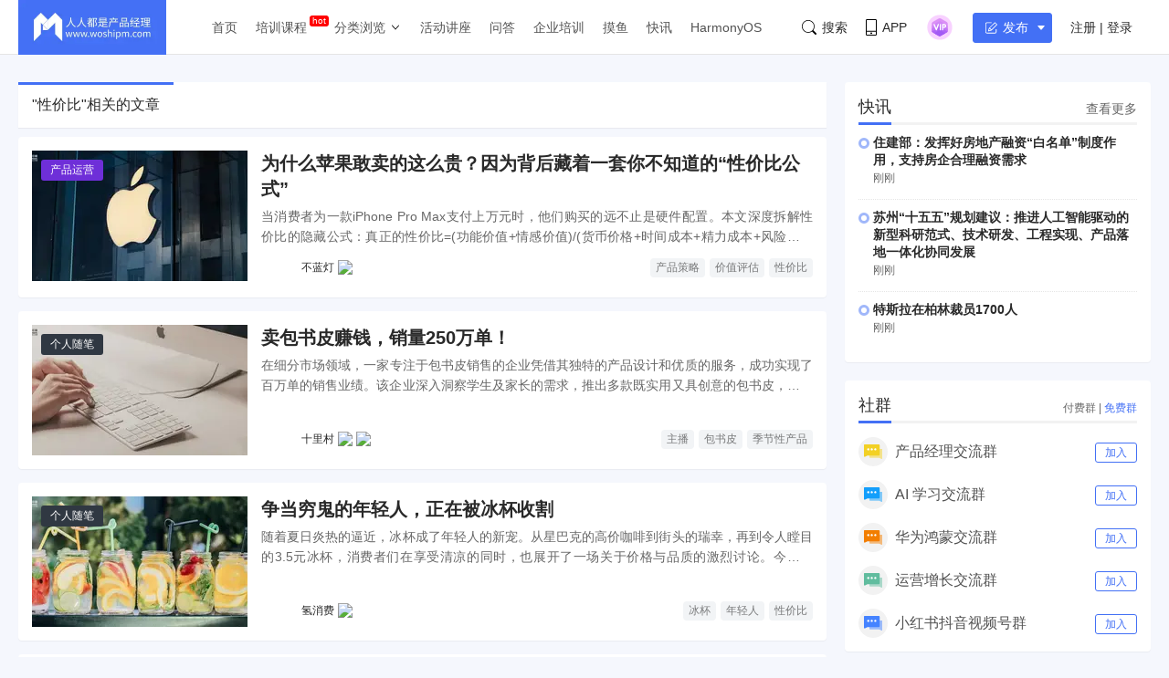

--- FILE ---
content_type: text/html; charset=UTF-8
request_url: https://www.woshipm.com/tag/%E6%80%A7%E4%BB%B7%E6%AF%94
body_size: 19989
content:
<!DOCTYPE html>
<html lang="zh-Hans">

<head>
    <meta charset="UTF-8">
    <meta name="viewport" content="initial-scale=1.0,user-scalable=no,minimal-ui">
    <title>性价比 | 人人都是产品经理</title>
    <meta name="baidu-site-verification" content="codeva-oZwKtV7LDl" />
    <meta name="keywords" content=""><meta name="description" content="性价比 - "><link type="image/vnd.microsoft.icon" href="//image.woshipm.com/favicon.ico" rel="shortcut icon"><meta name='robots' content='max-image-preview:large' />
	<style>img:is([sizes="auto" i], [sizes^="auto," i]) { contain-intrinsic-size: 3000px 1500px }</style>
	<link rel='dns-prefetch' href='//image.woshipm.com' />
<script type="text/javascript">
/* <![CDATA[ */
window._wpemojiSettings = {"baseUrl":"https:\/\/s.w.org\/images\/core\/emoji\/16.0.1\/72x72\/","ext":".png","svgUrl":"https:\/\/s.w.org\/images\/core\/emoji\/16.0.1\/svg\/","svgExt":".svg","source":{"concatemoji":"https:\/\/www.woshipm.com\/wp-includes\/js\/wp-emoji-release.min.js?ver=6.8.3"}};
/*! This file is auto-generated */
!function(s,n){var o,i,e;function c(e){try{var t={supportTests:e,timestamp:(new Date).valueOf()};sessionStorage.setItem(o,JSON.stringify(t))}catch(e){}}function p(e,t,n){e.clearRect(0,0,e.canvas.width,e.canvas.height),e.fillText(t,0,0);var t=new Uint32Array(e.getImageData(0,0,e.canvas.width,e.canvas.height).data),a=(e.clearRect(0,0,e.canvas.width,e.canvas.height),e.fillText(n,0,0),new Uint32Array(e.getImageData(0,0,e.canvas.width,e.canvas.height).data));return t.every(function(e,t){return e===a[t]})}function u(e,t){e.clearRect(0,0,e.canvas.width,e.canvas.height),e.fillText(t,0,0);for(var n=e.getImageData(16,16,1,1),a=0;a<n.data.length;a++)if(0!==n.data[a])return!1;return!0}function f(e,t,n,a){switch(t){case"flag":return n(e,"\ud83c\udff3\ufe0f\u200d\u26a7\ufe0f","\ud83c\udff3\ufe0f\u200b\u26a7\ufe0f")?!1:!n(e,"\ud83c\udde8\ud83c\uddf6","\ud83c\udde8\u200b\ud83c\uddf6")&&!n(e,"\ud83c\udff4\udb40\udc67\udb40\udc62\udb40\udc65\udb40\udc6e\udb40\udc67\udb40\udc7f","\ud83c\udff4\u200b\udb40\udc67\u200b\udb40\udc62\u200b\udb40\udc65\u200b\udb40\udc6e\u200b\udb40\udc67\u200b\udb40\udc7f");case"emoji":return!a(e,"\ud83e\udedf")}return!1}function g(e,t,n,a){var r="undefined"!=typeof WorkerGlobalScope&&self instanceof WorkerGlobalScope?new OffscreenCanvas(300,150):s.createElement("canvas"),o=r.getContext("2d",{willReadFrequently:!0}),i=(o.textBaseline="top",o.font="600 32px Arial",{});return e.forEach(function(e){i[e]=t(o,e,n,a)}),i}function t(e){var t=s.createElement("script");t.src=e,t.defer=!0,s.head.appendChild(t)}"undefined"!=typeof Promise&&(o="wpEmojiSettingsSupports",i=["flag","emoji"],n.supports={everything:!0,everythingExceptFlag:!0},e=new Promise(function(e){s.addEventListener("DOMContentLoaded",e,{once:!0})}),new Promise(function(t){var n=function(){try{var e=JSON.parse(sessionStorage.getItem(o));if("object"==typeof e&&"number"==typeof e.timestamp&&(new Date).valueOf()<e.timestamp+604800&&"object"==typeof e.supportTests)return e.supportTests}catch(e){}return null}();if(!n){if("undefined"!=typeof Worker&&"undefined"!=typeof OffscreenCanvas&&"undefined"!=typeof URL&&URL.createObjectURL&&"undefined"!=typeof Blob)try{var e="postMessage("+g.toString()+"("+[JSON.stringify(i),f.toString(),p.toString(),u.toString()].join(",")+"));",a=new Blob([e],{type:"text/javascript"}),r=new Worker(URL.createObjectURL(a),{name:"wpTestEmojiSupports"});return void(r.onmessage=function(e){c(n=e.data),r.terminate(),t(n)})}catch(e){}c(n=g(i,f,p,u))}t(n)}).then(function(e){for(var t in e)n.supports[t]=e[t],n.supports.everything=n.supports.everything&&n.supports[t],"flag"!==t&&(n.supports.everythingExceptFlag=n.supports.everythingExceptFlag&&n.supports[t]);n.supports.everythingExceptFlag=n.supports.everythingExceptFlag&&!n.supports.flag,n.DOMReady=!1,n.readyCallback=function(){n.DOMReady=!0}}).then(function(){return e}).then(function(){var e;n.supports.everything||(n.readyCallback(),(e=n.source||{}).concatemoji?t(e.concatemoji):e.wpemoji&&e.twemoji&&(t(e.twemoji),t(e.wpemoji)))}))}((window,document),window._wpemojiSettings);
/* ]]> */
</script>
<style id='wp-emoji-styles-inline-css' type='text/css'>

	img.wp-smiley, img.emoji {
		display: inline !important;
		border: none !important;
		box-shadow: none !important;
		height: 1em !important;
		width: 1em !important;
		margin: 0 0.07em !important;
		vertical-align: -0.1em !important;
		background: none !important;
		padding: 0 !important;
	}
</style>
<link rel='stylesheet' id='wp-block-library-css' href='https://www.woshipm.com/wp-includes/css/dist/block-library/style.min.css?ver=6.8.3' type='text/css' media='all' />
<style id='classic-theme-styles-inline-css' type='text/css'>
/*! This file is auto-generated */
.wp-block-button__link{color:#fff;background-color:#32373c;border-radius:9999px;box-shadow:none;text-decoration:none;padding:calc(.667em + 2px) calc(1.333em + 2px);font-size:1.125em}.wp-block-file__button{background:#32373c;color:#fff;text-decoration:none}
</style>
<style id='global-styles-inline-css' type='text/css'>
:root{--wp--preset--aspect-ratio--square: 1;--wp--preset--aspect-ratio--4-3: 4/3;--wp--preset--aspect-ratio--3-4: 3/4;--wp--preset--aspect-ratio--3-2: 3/2;--wp--preset--aspect-ratio--2-3: 2/3;--wp--preset--aspect-ratio--16-9: 16/9;--wp--preset--aspect-ratio--9-16: 9/16;--wp--preset--color--black: #000000;--wp--preset--color--cyan-bluish-gray: #abb8c3;--wp--preset--color--white: #ffffff;--wp--preset--color--pale-pink: #f78da7;--wp--preset--color--vivid-red: #cf2e2e;--wp--preset--color--luminous-vivid-orange: #ff6900;--wp--preset--color--luminous-vivid-amber: #fcb900;--wp--preset--color--light-green-cyan: #7bdcb5;--wp--preset--color--vivid-green-cyan: #00d084;--wp--preset--color--pale-cyan-blue: #8ed1fc;--wp--preset--color--vivid-cyan-blue: #0693e3;--wp--preset--color--vivid-purple: #9b51e0;--wp--preset--gradient--vivid-cyan-blue-to-vivid-purple: linear-gradient(135deg,rgba(6,147,227,1) 0%,rgb(155,81,224) 100%);--wp--preset--gradient--light-green-cyan-to-vivid-green-cyan: linear-gradient(135deg,rgb(122,220,180) 0%,rgb(0,208,130) 100%);--wp--preset--gradient--luminous-vivid-amber-to-luminous-vivid-orange: linear-gradient(135deg,rgba(252,185,0,1) 0%,rgba(255,105,0,1) 100%);--wp--preset--gradient--luminous-vivid-orange-to-vivid-red: linear-gradient(135deg,rgba(255,105,0,1) 0%,rgb(207,46,46) 100%);--wp--preset--gradient--very-light-gray-to-cyan-bluish-gray: linear-gradient(135deg,rgb(238,238,238) 0%,rgb(169,184,195) 100%);--wp--preset--gradient--cool-to-warm-spectrum: linear-gradient(135deg,rgb(74,234,220) 0%,rgb(151,120,209) 20%,rgb(207,42,186) 40%,rgb(238,44,130) 60%,rgb(251,105,98) 80%,rgb(254,248,76) 100%);--wp--preset--gradient--blush-light-purple: linear-gradient(135deg,rgb(255,206,236) 0%,rgb(152,150,240) 100%);--wp--preset--gradient--blush-bordeaux: linear-gradient(135deg,rgb(254,205,165) 0%,rgb(254,45,45) 50%,rgb(107,0,62) 100%);--wp--preset--gradient--luminous-dusk: linear-gradient(135deg,rgb(255,203,112) 0%,rgb(199,81,192) 50%,rgb(65,88,208) 100%);--wp--preset--gradient--pale-ocean: linear-gradient(135deg,rgb(255,245,203) 0%,rgb(182,227,212) 50%,rgb(51,167,181) 100%);--wp--preset--gradient--electric-grass: linear-gradient(135deg,rgb(202,248,128) 0%,rgb(113,206,126) 100%);--wp--preset--gradient--midnight: linear-gradient(135deg,rgb(2,3,129) 0%,rgb(40,116,252) 100%);--wp--preset--font-size--small: 13px;--wp--preset--font-size--medium: 20px;--wp--preset--font-size--large: 36px;--wp--preset--font-size--x-large: 42px;--wp--preset--spacing--20: 0.44rem;--wp--preset--spacing--30: 0.67rem;--wp--preset--spacing--40: 1rem;--wp--preset--spacing--50: 1.5rem;--wp--preset--spacing--60: 2.25rem;--wp--preset--spacing--70: 3.38rem;--wp--preset--spacing--80: 5.06rem;--wp--preset--shadow--natural: 6px 6px 9px rgba(0, 0, 0, 0.2);--wp--preset--shadow--deep: 12px 12px 50px rgba(0, 0, 0, 0.4);--wp--preset--shadow--sharp: 6px 6px 0px rgba(0, 0, 0, 0.2);--wp--preset--shadow--outlined: 6px 6px 0px -3px rgba(255, 255, 255, 1), 6px 6px rgba(0, 0, 0, 1);--wp--preset--shadow--crisp: 6px 6px 0px rgba(0, 0, 0, 1);}:where(.is-layout-flex){gap: 0.5em;}:where(.is-layout-grid){gap: 0.5em;}body .is-layout-flex{display: flex;}.is-layout-flex{flex-wrap: wrap;align-items: center;}.is-layout-flex > :is(*, div){margin: 0;}body .is-layout-grid{display: grid;}.is-layout-grid > :is(*, div){margin: 0;}:where(.wp-block-columns.is-layout-flex){gap: 2em;}:where(.wp-block-columns.is-layout-grid){gap: 2em;}:where(.wp-block-post-template.is-layout-flex){gap: 1.25em;}:where(.wp-block-post-template.is-layout-grid){gap: 1.25em;}.has-black-color{color: var(--wp--preset--color--black) !important;}.has-cyan-bluish-gray-color{color: var(--wp--preset--color--cyan-bluish-gray) !important;}.has-white-color{color: var(--wp--preset--color--white) !important;}.has-pale-pink-color{color: var(--wp--preset--color--pale-pink) !important;}.has-vivid-red-color{color: var(--wp--preset--color--vivid-red) !important;}.has-luminous-vivid-orange-color{color: var(--wp--preset--color--luminous-vivid-orange) !important;}.has-luminous-vivid-amber-color{color: var(--wp--preset--color--luminous-vivid-amber) !important;}.has-light-green-cyan-color{color: var(--wp--preset--color--light-green-cyan) !important;}.has-vivid-green-cyan-color{color: var(--wp--preset--color--vivid-green-cyan) !important;}.has-pale-cyan-blue-color{color: var(--wp--preset--color--pale-cyan-blue) !important;}.has-vivid-cyan-blue-color{color: var(--wp--preset--color--vivid-cyan-blue) !important;}.has-vivid-purple-color{color: var(--wp--preset--color--vivid-purple) !important;}.has-black-background-color{background-color: var(--wp--preset--color--black) !important;}.has-cyan-bluish-gray-background-color{background-color: var(--wp--preset--color--cyan-bluish-gray) !important;}.has-white-background-color{background-color: var(--wp--preset--color--white) !important;}.has-pale-pink-background-color{background-color: var(--wp--preset--color--pale-pink) !important;}.has-vivid-red-background-color{background-color: var(--wp--preset--color--vivid-red) !important;}.has-luminous-vivid-orange-background-color{background-color: var(--wp--preset--color--luminous-vivid-orange) !important;}.has-luminous-vivid-amber-background-color{background-color: var(--wp--preset--color--luminous-vivid-amber) !important;}.has-light-green-cyan-background-color{background-color: var(--wp--preset--color--light-green-cyan) !important;}.has-vivid-green-cyan-background-color{background-color: var(--wp--preset--color--vivid-green-cyan) !important;}.has-pale-cyan-blue-background-color{background-color: var(--wp--preset--color--pale-cyan-blue) !important;}.has-vivid-cyan-blue-background-color{background-color: var(--wp--preset--color--vivid-cyan-blue) !important;}.has-vivid-purple-background-color{background-color: var(--wp--preset--color--vivid-purple) !important;}.has-black-border-color{border-color: var(--wp--preset--color--black) !important;}.has-cyan-bluish-gray-border-color{border-color: var(--wp--preset--color--cyan-bluish-gray) !important;}.has-white-border-color{border-color: var(--wp--preset--color--white) !important;}.has-pale-pink-border-color{border-color: var(--wp--preset--color--pale-pink) !important;}.has-vivid-red-border-color{border-color: var(--wp--preset--color--vivid-red) !important;}.has-luminous-vivid-orange-border-color{border-color: var(--wp--preset--color--luminous-vivid-orange) !important;}.has-luminous-vivid-amber-border-color{border-color: var(--wp--preset--color--luminous-vivid-amber) !important;}.has-light-green-cyan-border-color{border-color: var(--wp--preset--color--light-green-cyan) !important;}.has-vivid-green-cyan-border-color{border-color: var(--wp--preset--color--vivid-green-cyan) !important;}.has-pale-cyan-blue-border-color{border-color: var(--wp--preset--color--pale-cyan-blue) !important;}.has-vivid-cyan-blue-border-color{border-color: var(--wp--preset--color--vivid-cyan-blue) !important;}.has-vivid-purple-border-color{border-color: var(--wp--preset--color--vivid-purple) !important;}.has-vivid-cyan-blue-to-vivid-purple-gradient-background{background: var(--wp--preset--gradient--vivid-cyan-blue-to-vivid-purple) !important;}.has-light-green-cyan-to-vivid-green-cyan-gradient-background{background: var(--wp--preset--gradient--light-green-cyan-to-vivid-green-cyan) !important;}.has-luminous-vivid-amber-to-luminous-vivid-orange-gradient-background{background: var(--wp--preset--gradient--luminous-vivid-amber-to-luminous-vivid-orange) !important;}.has-luminous-vivid-orange-to-vivid-red-gradient-background{background: var(--wp--preset--gradient--luminous-vivid-orange-to-vivid-red) !important;}.has-very-light-gray-to-cyan-bluish-gray-gradient-background{background: var(--wp--preset--gradient--very-light-gray-to-cyan-bluish-gray) !important;}.has-cool-to-warm-spectrum-gradient-background{background: var(--wp--preset--gradient--cool-to-warm-spectrum) !important;}.has-blush-light-purple-gradient-background{background: var(--wp--preset--gradient--blush-light-purple) !important;}.has-blush-bordeaux-gradient-background{background: var(--wp--preset--gradient--blush-bordeaux) !important;}.has-luminous-dusk-gradient-background{background: var(--wp--preset--gradient--luminous-dusk) !important;}.has-pale-ocean-gradient-background{background: var(--wp--preset--gradient--pale-ocean) !important;}.has-electric-grass-gradient-background{background: var(--wp--preset--gradient--electric-grass) !important;}.has-midnight-gradient-background{background: var(--wp--preset--gradient--midnight) !important;}.has-small-font-size{font-size: var(--wp--preset--font-size--small) !important;}.has-medium-font-size{font-size: var(--wp--preset--font-size--medium) !important;}.has-large-font-size{font-size: var(--wp--preset--font-size--large) !important;}.has-x-large-font-size{font-size: var(--wp--preset--font-size--x-large) !important;}
:where(.wp-block-post-template.is-layout-flex){gap: 1.25em;}:where(.wp-block-post-template.is-layout-grid){gap: 1.25em;}
:where(.wp-block-columns.is-layout-flex){gap: 2em;}:where(.wp-block-columns.is-layout-grid){gap: 2em;}
:root :where(.wp-block-pullquote){font-size: 1.5em;line-height: 1.6;}
</style>
<link rel='stylesheet' id='ui-css' href='//image.woshipm.com/fp/css/ui.css?ver=6.0.12' type='text/css' media='screen' />
<link rel='stylesheet' id='swipper-css' href='//image.woshipm.com/fp/css/swiper-bundle.min.css?ver=6.0.12' type='text/css' media='screen' />
<link rel='stylesheet' id='misc-css' href='//image.woshipm.com/fp/css/app.min.css?ver=6.0.12' type='text/css' media='screen' />
<link rel='stylesheet' id='fa-css' href='//image.woshipm.com/kan/css/font-awesome.min.css?ver=6.0.12' type='text/css' media='screen' />
<link rel="icon" href="https://image.woshipm.com/wp-files/2024/11/MbtEc6Z3dCX41DLY4alz.png" sizes="32x32" />
<link rel="icon" href="https://image.woshipm.com/wp-files/2024/11/MbtEc6Z3dCX41DLY4alz.png" sizes="192x192" />
<link rel="apple-touch-icon" href="https://image.woshipm.com/wp-files/2024/11/MbtEc6Z3dCX41DLY4alz.png" />
<meta name="msapplication-TileImage" content="https://image.woshipm.com/wp-files/2024/11/MbtEc6Z3dCX41DLY4alz.png" />
<style>.comment--location {
			display: flex;
			margin-top: 8px;
			align-items: center;
			font-size: 14px!important;
			padding-left: 10px;
			color: rgba(0,0,0,.5)!important;
			fill: rgba(0,0,0,.5)!important;
		}
		.comment--location svg {
			margin-right: 5px;
		}
		</style></head>

<body class="u-backgroundColorLightBlue is-fixedHeader">
    <div id="app" class="surface--content">
        <el-backtop></el-backtop>
        <header class="pm--metabar">
            <div class="container u-flex">
                <a href="/" class="u-flex u-relative"><img class="logo" src="//image.woshipm.com/fp/images/logo.png" alt="人人都是产品经理"></a>
                <nav class="header-nav">
                    <ul class="subnav-ul">
                        <li class="menu-item"><a href="https://www.woshipm.com/">首页</a></li>
                        <li class="menu-item menu-item-has-children menu-item--new">
                            <a href="javascript:;">培训课程</a>
                            <div class="sub--menuWidth">
                                <div class="container dropCard--courses">
                                    <div class="dropCourse--list">
                                        <div class="dropCourse--title"><a href="https://www.qidianla.com/" target="_blank">名师辅导课</a></div>
                                        <div class="dropCourse--item"><a href="https://ke.qidianla.com/courses/aipmtc" target="_blank">AI产品经理转岗特训营</a></div>
                                        <div class="dropCourse--item"><a href="https://vip.qidianla.com/studyClass.html" target="_blank">BAT大厂产品运营体系课</a></div>
                                        <div class="dropCourse--item"><a href="https://ke.qidianla.com/courses/bcpm" target="_blank">B端C端全栈产品经理私教课</a></div>
                                        <div class="dropCourse--more"><a href="https://www.qidianla.com/" target="_blank">查看更多<span class="el-icon-d-arrow-right"></span></a></div>
                                    </div>
                                    <div class="dropCourse--list">
                                        <div class="dropCourse--title"><a href="https://www.qidianla.com/" target="_blank">个人自学课</a></div>
                                        <div class="dropCourse--item"><a href="https://ke.qidianla.com/courses/iom" target="_blank">互联网运营能力进阶</a></div>
                                        <div class="dropCourse--item"><a href="https://ke.qidianla.com/courses/bupm" target="_blank">业务产品经理能力进阶</a></div>
                                        <div class="dropCourse--item"><a href="https://ke.qidianla.com/courses/ecpm1" target="_blank">电商产品经理从入门到进阶</a></div>
                                        <div class="dropCourse--more"><a href="https://www.qidianla.com/" target="_blank">查看更多<span class="el-icon-d-arrow-right"></span></a></div>
                                    </div>
                                    <div class="dropCourse--list">
                                        <div class="dropCourse--title"><a href="https://daxue.qidianla.com/" target="_blank">企业内训课</a></div>
                                        <div class="dropCourse--double">
                                            <div class="dropCourse--doubleItem">
                                                <div class="dropCourse--item"><a href="https://daxue.qidianla.com/" target="_blank">数字化产品经理课</a></div>
                                                <div class="dropCourse--item"><a href="https://daxue.qidianla.com/" target="_blank">商业化产品实战课</a></div>
                                                <div class="dropCourse--item"><a href="https://daxue.qidianla.com/" target="_blank">数字化营销体系课</a></div>
                                            </div>
                                            <div class="dropCourse--doubleItem">
                                                <div class="dropCourse--item"><a href="https://daxue.qidianla.com/" target="_blank">B端运营实战课</a></div>
                                                <div class="dropCourse--item"><a href="https://daxue.qidianla.com/" target="_blank">私域流量实战课</a></div>
                                                <div class="dropCourse--item"><a href="https://daxue.qidianla.com/" target="_blank">数据分析体系课</a></div>
                                            </div>
                                        </div>
                                        <div class="dropCourse--more"><a href="https://daxue.qidianla.com/" target="_blank">查看更多<span class="el-icon-d-arrow-right"></span></a></div>
                                    </div>
                                </div>
                            </div>
                        </li>
                        <li class="menu-item menu-item-has-children">
                            <a href="javascript:;">分类浏览</a>
                            <svg width="14" height="14" viewBox="0 0 19 19" class="svgIcon">
                                <path d="M3.9 6.77l5.2 5.76.43.47.43-.47 5.15-5.7-.85-.77-4.73 5.25L4.75 6z" fill-rule="evenodd"></path>
                            </svg>
                            <div class="sub--menuWidth">
                                <div class="container dropCard--list">
                                    <div class="pm--category">
                                                                                    <div class="pm--categoryItem">
                                                <a href="https://www.woshipm.com/category/it" class="u-flex" target="_blank">
                                                    <div class="content">
                                                        <div class="name">业界动态</div>
                                                        <div class="count">30698篇文章</div>
                                                    </div>
                                                </a>
                                            </div>
                                                                                    <div class="pm--categoryItem">
                                                <a href="https://www.woshipm.com/category/pd" class="u-flex" target="_blank">
                                                    <div class="content">
                                                        <div class="name">产品设计</div>
                                                        <div class="count">19254篇文章</div>
                                                    </div>
                                                </a>
                                            </div>
                                                                                    <div class="pm--categoryItem">
                                                <a href="https://www.woshipm.com/category/operate" class="u-flex" target="_blank">
                                                    <div class="content">
                                                        <div class="name">产品运营</div>
                                                        <div class="count">15148篇文章</div>
                                                    </div>
                                                </a>
                                            </div>
                                                                                    <div class="pm--categoryItem">
                                                <a href="https://www.woshipm.com/category/pmd" class="u-flex" target="_blank">
                                                    <div class="content">
                                                        <div class="name">产品经理</div>
                                                        <div class="count">9566篇文章</div>
                                                    </div>
                                                </a>
                                            </div>
                                                                                    <div class="pm--categoryItem">
                                                <a href="https://www.woshipm.com/category/zhichang" class="u-flex" target="_blank">
                                                    <div class="content">
                                                        <div class="name">职场攻略</div>
                                                        <div class="count">5310篇文章</div>
                                                    </div>
                                                </a>
                                            </div>
                                                                                    <div class="pm--categoryItem">
                                                <a href="https://www.woshipm.com/category/marketing" class="u-flex" target="_blank">
                                                    <div class="content">
                                                        <div class="name">营销推广</div>
                                                        <div class="count">4857篇文章</div>
                                                    </div>
                                                </a>
                                            </div>
                                                                                    <div class="pm--categoryItem">
                                                <a href="https://www.woshipm.com/category/ucd" class="u-flex" target="_blank">
                                                    <div class="content">
                                                        <div class="name">交互体验</div>
                                                        <div class="count">3919篇文章</div>
                                                    </div>
                                                </a>
                                            </div>
                                                                                    <div class="pm--categoryItem">
                                                <a href="https://www.woshipm.com/category/evaluating" class="u-flex" target="_blank">
                                                    <div class="content">
                                                        <div class="name">分析评测</div>
                                                        <div class="count">3557篇文章</div>
                                                    </div>
                                                </a>
                                            </div>
                                                                                    <div class="pm--categoryItem">
                                                <a href="https://www.woshipm.com/category/chuangye" class="u-flex" target="_blank">
                                                    <div class="content">
                                                        <div class="name">创业学院</div>
                                                        <div class="count">2242篇文章</div>
                                                    </div>
                                                </a>
                                            </div>
                                                                                    <div class="pm--categoryItem">
                                                <a href="https://www.woshipm.com/category/user-research" class="u-flex" target="_blank">
                                                    <div class="content">
                                                        <div class="name">用户研究</div>
                                                        <div class="count">1892篇文章</div>
                                                    </div>
                                                </a>
                                            </div>
                                                                                    <div class="pm--categoryItem">
                                                <a href="https://www.woshipm.com/category/data-analysis" class="u-flex" target="_blank">
                                                    <div class="content">
                                                        <div class="name">数据分析</div>
                                                        <div class="count">1792篇文章</div>
                                                    </div>
                                                </a>
                                            </div>
                                                                                    <div class="pm--categoryItem">
                                                <a href="https://www.woshipm.com/category/rp" class="u-flex" target="_blank">
                                                    <div class="content">
                                                        <div class="name">原型设计</div>
                                                        <div class="count">1435篇文章</div>
                                                    </div>
                                                </a>
                                            </div>
                                                                            </div>
                                </div>
                            </div>
                        </li>
                        <li class="menu-item"><a target="_blank" data-id="37" data-adid="41" href="/category/active">活动讲座</a></li>
                        <li class="menu-item"><a target="_blank" data-id="35" data-adid="41" href="https://wen.woshipm.com/">问答</a></li>
                        <li class="menu-item"><a target="_blank" data-id="32" data-adid="41" href="https://daxue.qidianla.com/">企业培训</a></li>
                        <li class="menu-item"><a target="_blank" data-id="32" data-adid="41" href="/fish/">摸鱼</a></li>
                        <li class="menu-item"><a target="_blank" data-id="32" data-adid="41" href="/digest">快讯</a></li>
<li class="menu-item"><a target="_blank" data-id="32" data-adid="41" href="/harmony">HarmonyOS</a></li>
                    </ul>
                </nav>
                <div class="pm--metabar__right u-flex">
                    <a class="pm--metabarItem u-flex u-cursorPointer" href="https://api.woshipm.com/search/list.html" target="_blank">
                        <svg class="svgIcon-use" width="16" height="16" viewBox="0 0 16 16">
                            <path d="M15.800,14.481 L12.519,11.200 C12.504,11.184 12.487,11.170 12.471,11.156 C13.361,9.988 13.890,8.529 13.890,6.947 C13.890,3.110 10.780,-0.000 6.945,-0.000 C3.109,-0.000 -0.000,3.110 -0.000,6.947 C-0.000,10.785 3.109,13.895 6.945,13.895 C8.529,13.895 9.990,13.364 11.159,12.471 C11.172,12.487 11.186,12.503 11.201,12.518 L14.483,15.800 C14.786,16.104 15.329,16.056 15.693,15.692 C16.056,15.328 16.104,14.786 15.800,14.481 L15.800,14.481 ZM0.772,6.947 C0.772,3.537 3.535,0.771 6.945,0.771 C10.354,0.771 13.118,3.537 13.118,6.947 C13.118,8.621 12.453,10.138 11.373,11.250 C11.351,11.269 11.330,11.288 11.310,11.308 C11.289,11.329 11.269,11.351 11.250,11.373 C10.138,12.456 8.619,13.123 6.945,13.123 C3.535,13.123 0.772,10.358 0.772,6.947 L0.772,6.947 Z" class="cls-1"></path>
                        </svg>搜索
                    </a>
                    <div class="pm--metabarItem pm--metabar__dropdown u-flex u-relative"><svg class="svgIcon-use" width="12" height="18" viewBox="0 0 12 18">
                            <path d="M10.599,17.999 L1.401,17.999 C0.626,17.999 -0.000,17.381 -0.000,16.616 L-0.000,1.382 C-0.000,0.617 0.626,-0.001 1.401,-0.001 L10.599,-0.001 C11.374,-0.001 12.000,0.627 12.000,1.382 L12.000,16.616 C12.000,17.381 11.374,17.999 10.599,17.999 ZM11.066,1.382 C11.066,1.128 10.857,0.922 10.599,0.922 L1.401,0.922 C1.142,0.922 0.934,1.128 0.934,1.382 L0.934,12.800 L11.066,12.800 L11.066,1.382 ZM11.066,13.811 L0.934,13.811 L0.934,16.626 C0.934,16.881 1.142,17.087 1.401,17.087 L10.599,17.087 C10.857,17.087 11.066,16.881 11.066,16.626 L11.066,13.811 ZM6.000,16.283 C5.483,16.283 5.066,15.871 5.066,15.361 C5.066,14.851 5.483,14.439 6.000,14.439 C6.516,14.439 6.934,14.851 6.934,15.361 C6.934,15.871 6.516,16.283 6.000,16.283 Z"></path>
                        </svg>APP<div class="pm--qrcodeCard__dropdown">
                            <img class="app-qrcode-img" src="https://image.woshipm.com/build/img/footer-appdownload.png">
                        </div>
                    </div>
                    <div class="pm--metabarItem pm--metabar__dropdown u-flex u-relative">
                        <img src="https://image.woshipm.com/VIP.svg" width="32" />
                        <div class="pm--userCard__dropdown u-shadowed" style="right: -165px;
    width: 365px;box-sizing: border-box;">
                            <div class="pm--vipCard">
                                <div class="pm--vipCard__title"><img src="https://image.woshipm.com/2023/05/19/de725b98-f62f-11ed-adbb-00163e0b5ff3.png">起点课堂会员权益</div>
                                <div class="pm--vipCard__list">
                                    <div class="pm--vipCard__item"><img width="24" src="https://image.woshipm.com/2023/05/19/dfe517e2-f62d-11ed-bbb6-00163e0b5ff3.png" />职业体系课特权</div>
                                    <div class="pm--vipCard__item"><img width="24" src="https://image.woshipm.com/2023/05/19/ebb5071c-f62d-11ed-bbb6-00163e0b5ff3.png" />线下行业大会特权</div>
                                    <div class="pm--vipCard__item"><img width="24" src="https://image.woshipm.com/2023/05/19/c9756278-f62d-11ed-94e0-00163e0b5ff3.png" />个人IP打造特权</div>
                                    <div class="pm--vipCard__item"><img width="24" src="https://image.woshipm.com/2023/05/19/f64625a8-f62d-11ed-bbb6-00163e0b5ff3.png" />30+门专项技能课</div>
                                    <div class="pm--vipCard__item"><img width="20" src="https://image.woshipm.com/2023/05/19/0148a02a-f62e-11ed-96ae-00163e0b5ff3.png" />1300+专题课程</div>
                                    <div class="pm--vipCard__item"><img width="24" src="https://image.woshipm.com/2023/05/19/25fc8396-f62e-11ed-adbb-00163e0b5ff3.png" />12场职场软技能直播</div>
                                    <div class="pm--vipCard__item"><img width="24" src="https://image.woshipm.com/2023/05/19/1d4ecd4e-f62e-11ed-adbb-00163e0b5ff3.png" />12场求职辅导直播</div>
                                    <div class="pm--vipCard__item"><img width="24" src="https://image.woshipm.com/2023/05/19/30793c56-f62e-11ed-adbb-00163e0b5ff3.png" />12场专业技能直播</div>
                                    <div class="pm--vipCard__item"><img width="24" src="https://image.woshipm.com/2023/05/19/15fae604-f62e-11ed-bbb6-00163e0b5ff3.png" />会员专属社群</div>
                                    <div class="pm--vipCard__item"><img width="24" src="https://image.woshipm.com/2023/05/19/0e3283be-f62e-11ed-8df9-00163e0b5ff3.png" />荣耀标识</div>
                                </div>
                                <div class="pm--vipCard__button">
                                    <a href="https://vip.qidianla.com/member.html" target="_blank">{{ userInfo.member ? '查看权益' : '开通会员' }}</a>
                                </div>
                            </div>
                        </div>
                    </div>
                    <metabar-notice :islogin="islogin"></metabar-notice>
                    <div class="pm--metabar__dropdown u-flex u-relative"><span @click="showLoginForm" class="u-flex el-button el-button--primary el-button--mini" style="padding-right: 5px;font-size: 14px;padding-left: 13px;"><svg class="svgIcon-use" width="18" height="17" viewBox="0 0 18 17" style="width: 13px;fill: white;margin-right: 6px;">
                                <path d="M17.831,3.950 L9.184,12.519 C9.113,12.590 9.024,12.641 8.927,12.667 L4.754,13.785 C4.705,13.798 4.655,13.805 4.603,13.805 C4.450,13.805 4.301,13.743 4.193,13.635 C4.047,13.489 3.992,13.275 4.048,13.078 L5.219,8.984 C5.246,8.891 5.296,8.805 5.366,8.736 L14.013,0.165 C14.122,0.058 14.267,-0.002 14.421,-0.002 C14.575,-0.002 14.720,0.058 14.829,0.165 L17.831,3.141 C17.940,3.249 18.000,3.393 18.000,3.545 C18.000,3.698 17.940,3.842 17.831,3.950 ZM8.156,11.689 L6.199,9.750 L5.436,12.419 L8.156,11.689 ZM14.421,1.378 L6.902,8.830 L9.088,10.997 L16.607,3.546 L14.421,1.378 ZM1.153,2.286 L1.153,14.895 C1.153,15.425 1.588,15.855 2.122,15.855 L14.732,15.855 C15.267,15.855 15.701,15.425 15.701,14.895 L15.701,10.476 L16.855,10.476 L16.855,14.895 C16.855,16.055 15.902,16.998 14.732,16.998 L2.122,16.998 C0.952,16.998 -0.000,16.055 -0.000,14.895 L-0.000,2.286 C-0.000,1.126 0.952,0.183 2.122,0.183 L9.326,0.183 L9.326,1.326 L2.122,1.326 C1.588,1.326 1.153,1.756 1.153,2.286 Z"></path>
                            </svg>发布<svg width="12" height="12" viewBox="0 0 12 12" fill="none" xmlns="http://www.w3.org/2000/svg" class="unfold12-icon" style="margin-right: 0; margin-left: 8px;">
                                <path d="M2.45025 4.82383C2.17422 4.49908 2.40501 4 2.83122 4H9.16878C9.59499 4 9.82578 4.49908 9.54975 4.82382L6.38097 8.5518C6.1813 8.7867 5.8187 8.7867 5.61903 8.5518L2.45025 4.82383Z" fill="white" data-v-3a3133c9=""></path>
                            </svg></span>
                                            </div>
                                            <div class="pm--metabarItem u-flex u-paddingLeft20">
                            <span @click="showLoginForm" class="item">注册 | 登录
                                <div class="login-popover">
                                    <div class="login-guide-wrap">
                                        <div class="login-guide-title">登录人人都是产品经理即可获得以下权益</div>
                                        <ul class="login-guide-list">
                                            <li class="login-guide-list-item">
                                                <div class="login-guide-icon-wrap">
                                                    <svg width="20" height="20" viewBox="0 0 20 20" fill="none" xmlns="http://www.w3.org/2000/svg" class="login-guide-icon">
                                                        <path d="M4.62218 2.68165C3.64897 2.29236 2.59033 3.0091 2.59033 4.05728V13.961C2.59033 14.2639 2.77476 14.5363 3.05601 14.6488L8.88416 16.98C9.59939 17.2661 10.3973 17.2661 11.1125 16.98L16.9406 14.6488C17.2219 14.5363 17.4063 14.2639 17.4063 13.961V4.05728C17.4063 3.0091 16.3477 2.29236 15.3745 2.68165L11.1125 4.38644C10.3973 4.67253 9.59939 4.67253 8.88416 4.38644L4.62218 2.68165Z" stroke="currentColor" stroke-width="1.2"></path>
                                                        <path d="M9.99609 7.42676V14.094" stroke="currentColor" stroke-width="1.2" stroke-linecap="round"></path>
                                                    </svg>
                                                </div>
                                                <span class="login-guide-text">关注优质作者</span>
                                            </li>
                                            <li class="login-guide-list-item">
                                                <div class="login-guide-icon-wrap">
                                                    <svg width="18" height="18" viewBox="0 0 18 18" fill="none" xmlns="http://www.w3.org/2000/svg" class="login-guide-icon">
                                                        <path fill-rule="evenodd" clip-rule="evenodd" d="M8.99999 3.37781L7.26101 6.9014C7.15913 7.10768 6.96219 7.25119 6.73392 7.28433L2.84544 7.84938L5.65897 10.5919C5.65903 10.592 5.6589 10.5919 5.65897 10.5919C5.82418 10.7529 5.89936 10.9849 5.8605 11.2116L5.19624 15.0845L8.67423 13.256C8.87818 13.1488 9.12181 13.1488 9.32576 13.256L12.8037 15.0845L12.1395 11.2117C12.1006 10.9849 12.1756 10.7531 12.3408 10.5921C12.3409 10.592 12.3408 10.5922 12.3408 10.5921L15.1545 7.84938L11.2663 7.28437C11.038 7.25122 10.8409 7.10782 10.739 6.90153L8.99999 3.37781ZM9.26883 2.83308C9.26888 2.83298 9.26878 2.83318 9.26883 2.83308V2.83308ZM9.62775 2.39022C9.37097 1.86993 8.62901 1.86993 8.37224 2.39022L6.43408 6.3174L2.10014 6.94718C1.52608 7.03061 1.29661 7.73615 1.71217 8.14119C1.71216 8.14118 1.71219 8.14121 1.71217 8.14119L4.84822 11.1981L4.10789 15.5145C4.00989 16.0863 4.61 16.5224 5.12357 16.2525L8.99999 14.2145L12.8764 16.2525C13.3899 16.5224 13.9901 16.0863 13.8921 15.5146L13.1518 11.1981L16.2877 8.14126C16.7035 7.73618 16.4739 7.0306 15.8999 6.94718L11.5659 6.3174L9.62775 2.39022ZM4.96134 11.3084C4.96141 11.3084 4.96128 11.3083 4.96134 11.3084V11.3084Z" fill="currentColor"></path>
                                                    </svg>
                                                </div>
                                                <span class="login-guide-text">收藏优质内容</span>
                                            </li>
                                            <li class="login-guide-list-item">
                                                <div class="login-guide-icon-wrap">
                                                    <svg width="18" height="18" viewBox="0 0 18 18" fill="none" xmlns="http://www.w3.org/2000/svg" class="login-guide-icon">
                                                        <path fill-rule="evenodd" clip-rule="evenodd" d="M12.1337 10.5801C12.4205 10.5801 12.653 10.8125 12.653 11.0993V11.8658H13.4194C13.7062 11.8658 13.9387 12.0983 13.9387 12.385C13.9387 12.6718 13.7062 12.9043 13.4194 12.9043H12.1337C11.847 12.9043 11.6145 12.6718 11.6145 12.385V11.0993C11.6145 10.8125 11.847 10.5801 12.1337 10.5801Z" fill="currentColor"></path>
                                                        <path fill-rule="evenodd" clip-rule="evenodd" d="M2.05225 4.64889C2.05225 3.21507 3.21458 2.05273 4.6484 2.05273H11.4231C12.8569 2.05273 14.0193 3.21507 14.0193 4.64889V9.32197H12.9808V4.64889C12.9808 3.7886 12.2834 3.0912 11.4231 3.0912H4.6484C3.78811 3.0912 3.09071 3.7886 3.09071 4.64889V13.3522C3.09071 14.2125 3.78811 14.9099 4.6484 14.9099H12.2143V15.9483H4.6484C3.21459 15.9483 2.05225 14.786 2.05225 13.3522V4.64889Z" fill="currentColor"></path>
                                                        <path fill-rule="evenodd" clip-rule="evenodd" d="M12.214 9.51893C10.7255 9.51893 9.51893 10.7255 9.51893 12.214C9.51893 13.7024 10.7255 14.909 12.214 14.909C13.7024 14.909 14.909 13.7024 14.909 12.214C14.909 10.7255 13.7024 9.51893 12.214 9.51893ZM8.48047 12.214C8.48047 10.152 10.152 8.48047 12.214 8.48047C14.2759 8.48047 15.9475 10.152 15.9475 12.214C15.9475 14.2759 14.2759 15.9475 12.214 15.9475C10.152 15.9475 8.48047 14.2759 8.48047 12.214Z" fill="currentColor"></path>
                                                        <path fill-rule="evenodd" clip-rule="evenodd" d="M4.82129 5.4372C4.82129 5.15044 5.05376 4.91797 5.34052 4.91797L10.7306 4.91797C11.0174 4.91797 11.2499 5.15044 11.2499 5.4372C11.2499 5.72396 11.0174 5.95643 10.7306 5.95643L5.34052 5.95643C5.05376 5.95643 4.82129 5.72396 4.82129 5.4372Z" fill="currentColor"></path>
                                                        <path fill-rule="evenodd" clip-rule="evenodd" d="M4.78394 8.35712C4.78394 8.07035 5.01641 7.83789 5.30317 7.83789L8.03531 7.83791C8.32208 7.83791 8.55454 8.07038 8.55454 8.35715C8.55454 8.64391 8.32207 8.87637 8.03531 8.87637L5.30316 8.87635C5.0164 8.87635 4.78393 8.64388 4.78394 8.35712Z" fill="currentColor"></path>
                                                    </svg>
                                                </div>
                                                <span class="login-guide-text">查阅浏览足迹</span>
                                            </li>
                                            <li class="login-guide-list-item">
                                                <div class="login-guide-icon-wrap">
                                                    <svg width="18" height="18" viewBox="0 0 18 18" fill="none" xmlns="http://www.w3.org/2000/svg" class="login-guide-icon">
                                                        <path fill-rule="evenodd" clip-rule="evenodd" d="M5.21627 3.23729H2.91894L2.91894 14.2645H5.21627V3.23729ZM2.91894 2.31836C2.41142 2.31836 2 2.72978 2 3.23729V14.2645C2 14.772 2.41142 15.1835 2.91894 15.1835H5.21627C5.72379 15.1835 6.13521 14.772 6.13521 14.2645V3.23729C6.13521 2.72978 5.72379 2.31836 5.21627 2.31836H2.91894Z" fill="currentColor"></path>
                                                        <path fill-rule="evenodd" clip-rule="evenodd" d="M8.43258 3.23729H6.13524L6.13524 14.2645H8.43258V3.23729ZM6.13524 2.31836C5.62773 2.31836 5.21631 2.72978 5.21631 3.23729V14.2645C5.21631 14.772 5.62773 15.1835 6.13524 15.1835H8.43258C8.9401 15.1835 9.35152 14.772 9.35152 14.2645V3.23729C9.35152 2.72978 8.9401 2.31836 8.43258 2.31836H6.13524Z" fill="currentColor"></path>
                                                        <path fill-rule="evenodd" clip-rule="evenodd" d="M12.0205 3.1255L9.80149 3.7201L12.6555 14.3716L14.8746 13.777L12.0205 3.1255ZM9.56365 2.83247C9.07343 2.96383 8.78251 3.46772 8.91386 3.95794L11.7679 14.6094C11.8993 15.0996 12.4032 15.3906 12.8934 15.2592L15.1124 14.6646C15.6027 14.5333 15.8936 14.0294 15.7622 13.5391L12.9082 2.88767C12.7768 2.39744 12.2729 2.10653 11.7827 2.23788L9.56365 2.83247Z" fill="currentColor"></path>
                                                    </svg>
                                                </div>
                                                <span class="login-guide-text">免费发布作品</span>
                                            </li>
                                            <li class="login-guide-list-item">
                                                <div class="login-guide-icon-wrap">
                                                    <svg width="18" height="18" viewBox="0 0 18 18" fill="none" xmlns="http://www.w3.org/2000/svg" class="login-guide-icon">
                                                        <path fill-rule="evenodd" clip-rule="evenodd" d="M13.2368 3.03451C12.587 2.18471 11.3966 2.05398 10.5779 2.74252L8.99865 4.07065L7.41943 2.74252C6.60071 2.05398 5.41026 2.18471 4.76048 3.03451C4.40851 3.49484 4.28737 4.07174 4.38041 4.61328H3.42708C2.6907 4.61328 2.09375 5.21023 2.09375 5.94661V7.78026C2.09375 8.50852 2.67761 9.10041 3.40278 9.11338V14.285C3.40278 15.3896 4.29821 16.285 5.40278 16.285H12.5945C13.6991 16.285 14.5945 15.3896 14.5945 14.285V9.11342C15.3209 9.10187 15.9062 8.50942 15.9062 7.78026V5.94661C15.9062 5.21024 15.3093 4.61328 14.5729 4.61328H13.6169C13.7099 4.07174 13.5888 3.49484 13.2368 3.03451ZM12.61 4.61328C12.7209 4.3068 12.6796 3.95035 12.4715 3.67815C12.1572 3.26708 11.5813 3.20384 11.1853 3.53691L9.90541 4.61328H12.61ZM8.09189 4.61328L6.81202 3.53691C6.41598 3.20384 5.84013 3.26708 5.52581 3.67815C5.31768 3.95035 5.27642 4.3068 5.38727 4.61328H8.09189ZM3.09375 5.94661C3.09375 5.76252 3.24299 5.61328 3.42708 5.61328H8.49863V8.11359H3.42708C3.24299 8.11359 3.09375 7.96435 3.09375 7.78026V5.94661ZM9.49863 8.11359V5.61328H14.5729C14.757 5.61328 14.9062 5.76252 14.9062 5.94661V7.78026C14.9062 7.96435 14.757 8.11359 14.5729 8.11359H9.49863ZM4.40278 9.11719H8.49863L8.49863 15.285H5.40278C4.85049 15.285 4.40278 14.8373 4.40278 14.285V9.11719ZM9.49863 9.11719L9.49863 15.285H12.5945C13.1468 15.285 13.5945 14.8373 13.5945 14.285V9.11719H9.49863Z" fill="currentColor"></path>
                                                    </svg>
                                                </div>
                                                <span class="login-guide-text">参与提问答疑</span>
                                            </li>
                                            <li class="login-guide-list-item">
                                                <div class="login-guide-icon-wrap">
                                                    <svg width="28" height="28" viewBox="0 0 28 28" fill="none" xmlns="http://www.w3.org/2000/svg" class="user-level-icon login-guide-icon">
                                                        <path d="M17.2673 10.1562H19.7673V12.6562" stroke="currentColor" stroke-linecap="round" stroke-linejoin="round"></path>
                                                        <path d="M8.5625 8.25V18.375C8.5625 18.9273 9.01022 19.375 9.5625 19.375H20.4375" stroke="currentColor" stroke-linecap="round" stroke-linejoin="round"></path>
                                                        <path d="M10.5625 16.0938L13.888 12.36L16.0216 14.2603L18.9739 10.9455" stroke="currentColor" stroke-linecap="round" stroke-linejoin="round"></path>
                                                    </svg>
                                                </div>
                                                <span class="login-guide-text">交流互动学习</span>
                                            </li>
                                        </ul>
                                        <button type="button" class="login-guide-login-button" @click.stop="showLoginForm">
                                            <span>
                                                立即登录
                                            </span>
                                        </button>
                                        <div class="login-guide-register">
                                            首次使用？
                                            <div class="login-guide-register-button" @click.stop="showLoginForm">
                                                点我注册
                                            </div>
                                        </div>
                                    </div>
                                </div>
                            </span>
                        </div>
                                    </div>
            </div>
        </header><div class="main-content" data-dts-page="article_tag_detail">
    <div class="container">
        <div class="home-block">
            <div class="u-width850">
                <div class="home--list" data-dts-event-location="article_items">
                    <div class="homeTab homeTab__top u-shadowed">
                        <span class="is-active">"性价比"相关的文章</span>
                    </div>
                    <article class="postlist-item u-backgroundColorWhite u-rounded" itemscope="itemscope" itemtype="http://schema.org/Article" data-id="6308919" data-dts-event-location="new_article_items">
    <div class="post-img">
        <div class="post-cat operate">
            <a href="https://www.woshipm.com/category/operate" rel="category tag">产品运营</a>        </div>
        <a href="https://www.woshipm.com/operate/6308919.html" target="_blank" aria-label="为什么苹果敢卖的这么贵？因为背后藏着一套你不知道的“性价比公式”" title="为什么苹果敢卖的这么贵？因为背后藏着一套你不知道的“性价比公式”">
            <img src="https://image.woshipm.com/2023/04/13/4540ebe4-d9ea-11ed-a6e8-00163e0b5ff3.jpg!/both/236x143" aria-label="为什么苹果敢卖的这么贵？因为背后藏着一套你不知道的“性价比公式”" srcset="https://image.woshipm.com/2023/04/13/4540ebe4-d9ea-11ed-a6e8-00163e0b5ff3.jpg!/both/472x286 2x" alt="为什么苹果敢卖的这么贵？因为背后藏着一套你不知道的“性价比公式”">
        </a>
    </div>
    <div class="content">
        <h2 class="post-title" itemprop="headline">
            <a aria-label="为什么苹果敢卖的这么贵？因为背后藏着一套你不知道的“性价比公式”" title="为什么苹果敢卖的这么贵？因为背后藏着一套你不知道的“性价比公式”" href="https://www.woshipm.com/operate/6308919.html" target="_blank">为什么苹果敢卖的这么贵？因为背后藏着一套你不知道的“性价比公式”</a>
        </h2>
        <div class="des" itemprop="about">
            当消费者为一款iPhone Pro Max支付上万元时，他们购买的远不止是硬件配置。本文深度拆解性价比的隐藏公式：真正的性价比=(功能价值+情感价值)/(货币价格+时间成本+精力成本+风险成本+机会成本)，揭秘为什么高端产品能让人心甘情愿支付溢价，以及产品经理如何通过情感价值与隐性成本设计打造真正具有竞争力的产品。        </div>
        <div class="stream-list-meta">
            <div class="u-flex0">
                <a target="_blank" class="u-flex u-relative" href="https://www.woshipm.com/u/1579587">
                    <img src="https://static.woshipm.com/view/woshipm_api_def_20250628120435_5495.jpg?imageView2/1/w/72/h/72/q/100" alt="" height="36" width="36" class="avatar"></a>
            </div>
            <div class="u-flex1 u-flex">
                <div class="author  u-flex" data-id="1579587">
                    <a target="_blank" class="ui-captionStrong" href="https://www.woshipm.com/u/1579587">
                        不蓝灯                    </a>
                    <el-tooltip class="newusertagIcon icon-num-1101" effect="dark" content="普通作者" placement="top"><img src="https://static.woshipm.com/tag/1101_1@2x.png" width=16 @click="goVip({parentCode: 1100})"/></el-tooltip>                </div>
                                <div class="meta--sup__right">
                    <a class="postlist-item__tag" href="https://www.woshipm.com/tag/%e4%ba%a7%e5%93%81%e7%ad%96%e7%95%a5">产品策略</a><a class="postlist-item__tag" href="https://www.woshipm.com/tag/%e4%bb%b7%e5%80%bc%e8%af%84%e4%bc%b0">价值评估</a><a class="postlist-item__tag" href="https://www.woshipm.com/tag/%e6%80%a7%e4%bb%b7%e6%af%94">性价比</a>                                    </div>
            </div>
        </div>
    </div>
</article><article class="postlist-item u-backgroundColorWhite u-rounded" itemscope="itemscope" itemtype="http://schema.org/Article" data-id="6098479" data-dts-event-location="new_article_items">
    <div class="post-img">
        <div class="post-cat share">
            <a href="https://www.woshipm.com/category/share" rel="category tag">个人随笔</a>        </div>
        <a href="https://www.woshipm.com/share/6098479.html" target="_blank" aria-label="卖包书皮赚钱，销量250万单！" title="卖包书皮赚钱，销量250万单！">
            <img src="https://image.woshipm.com/2024/05/08/72f9558a-0d2e-11ef-b503-00163e142b65.png!/both/236x143" aria-label="卖包书皮赚钱，销量250万单！" srcset="https://image.woshipm.com/2024/05/08/72f9558a-0d2e-11ef-b503-00163e142b65.png!/both/472x286 2x" alt="卖包书皮赚钱，销量250万单！">
        </a>
    </div>
    <div class="content">
        <h2 class="post-title" itemprop="headline">
            <a aria-label="卖包书皮赚钱，销量250万单！" title="卖包书皮赚钱，销量250万单！" href="https://www.woshipm.com/share/6098479.html" target="_blank">卖包书皮赚钱，销量250万单！</a>
        </h2>
        <div class="des" itemprop="about">
            在细分市场领域，‌一家专注于包书皮销售的企业凭借其独特的产品设计和优质的服务，‌成功实现了百万单的销售业绩。‌该企业深入洞察学生及家长的需求，‌推出多款既实用又具创意的包书皮，‌有效保护书籍的同时，‌也增添了学习的乐趣。‌通过精准的营销策略和高效的供应链管理，‌该企业迅速占领市场，‌赢得了广泛的口碑。‌这一成功案例证明，‌即便在看似不起眼的细分市场，‌只要精准把握需求，‌不断创新与优化，‌同样能创造出令人瞩目的商业价值。‌        </div>
        <div class="stream-list-meta">
            <div class="u-flex0">
                <a target="_blank" class="u-flex u-relative" href="https://www.woshipm.com/u/317763">
                    <img src="https://static.woshipm.com/APP_U_202103_20210322104135_8170.jpeg?imageView2/1/w/72/h/72/q/100" alt="" height="36" width="36" class="avatar"></a>
            </div>
            <div class="u-flex1 u-flex">
                <div class="author  u-flex" data-id="317763">
                    <a target="_blank" class="ui-captionStrong" href="https://www.woshipm.com/u/317763">
                        十里村                    </a>
                    <el-tooltip class="newusertagIcon icon-num-1121" effect="dark" content="专栏作家" placement="top"><img src="https://static.woshipm.com/tag/1121_1@2x.png" width=16 @click="goVip({parentCode: 1100})"/></el-tooltip><el-tooltip class="newusertagIcon icon-num-2103" effect="dark" content="21年优秀作者" placement="top"><img src="https://static.woshipm.com/tag/2103_1@2x.png" width=16 @click="goVip({parentCode: 2100})"/></el-tooltip>                </div>
                                <div class="meta--sup__right">
                    <a class="postlist-item__tag" href="https://www.woshipm.com/tag/%e4%b8%bb%e6%92%ad">主播</a><a class="postlist-item__tag" href="https://www.woshipm.com/tag/%e5%8c%85%e4%b9%a6%e7%9a%ae">包书皮</a><a class="postlist-item__tag" href="https://www.woshipm.com/tag/%e5%ad%a3%e8%8a%82%e6%80%a7%e4%ba%a7%e5%93%81">季节性产品</a>                                    </div>
            </div>
        </div>
    </div>
</article><article class="postlist-item u-backgroundColorWhite u-rounded" itemscope="itemscope" itemtype="http://schema.org/Article" data-id="6087447" data-dts-event-location="new_article_items">
    <div class="post-img">
        <div class="post-cat share">
            <a href="https://www.woshipm.com/category/share" rel="category tag">个人随笔</a>        </div>
        <a href="https://www.woshipm.com/share/6087447.html" target="_blank" aria-label="争当穷鬼的年轻人，正在被冰杯收割" title="争当穷鬼的年轻人，正在被冰杯收割">
            <img src="https://image.woshipm.com/2024/07/23/2204e67c-48e7-11ef-a43d-00163e142b65.png!/both/236x143" aria-label="争当穷鬼的年轻人，正在被冰杯收割" srcset="https://image.woshipm.com/2024/07/23/2204e67c-48e7-11ef-a43d-00163e142b65.png!/both/472x286 2x" alt="争当穷鬼的年轻人，正在被冰杯收割">
        </a>
    </div>
    <div class="content">
        <h2 class="post-title" itemprop="headline">
            <a aria-label="争当穷鬼的年轻人，正在被冰杯收割" title="争当穷鬼的年轻人，正在被冰杯收割" href="https://www.woshipm.com/share/6087447.html" target="_blank">争当穷鬼的年轻人，正在被冰杯收割</a>
        </h2>
        <div class="des" itemprop="about">
            随着夏日炎热的逼近，冰杯成了年轻人的新宠。从星巴克的高价咖啡到街头的瑞幸，再到令人瞠目的3.5元冰杯，消费者们在享受清凉的同时，也展开了一场关于价格与品质的激烈讨论。今年夏天，冰杯不仅带来了物理上的凉爽，更引发了消费观念的巨大转变。本文将深入探讨冰杯背后的市场潜力、消费者心理以及未来趋势，揭示这一现象背后的经济学原理和社交影响。        </div>
        <div class="stream-list-meta">
            <div class="u-flex0">
                <a target="_blank" class="u-flex u-relative" href="https://www.woshipm.com/u/1496209">
                    <img src="https://static.woshipm.com/view/woshipm_api_def_20230208163518_9484.jpg?imageView2/1/w/72/h/72/q/100" alt="" height="36" width="36" class="avatar"></a>
            </div>
            <div class="u-flex1 u-flex">
                <div class="author  u-flex" data-id="1496209">
                    <a target="_blank" class="ui-captionStrong" href="https://www.woshipm.com/u/1496209">
                        氢消费                    </a>
                    <el-tooltip class="newusertagIcon icon-num-1122" effect="dark" content="合作媒体" placement="top"><img src="https://static.woshipm.com/tag/1122_1@2x.png" width=16 @click="goVip({parentCode: 1100})"/></el-tooltip>                </div>
                                <div class="meta--sup__right">
                    <a class="postlist-item__tag" href="https://www.woshipm.com/tag/%e5%86%b0%e6%9d%af">冰杯</a><a class="postlist-item__tag" href="https://www.woshipm.com/tag/%e5%b9%b4%e8%bd%bb%e4%ba%ba">年轻人</a><a class="postlist-item__tag" href="https://www.woshipm.com/tag/%e6%80%a7%e4%bb%b7%e6%af%94">性价比</a>                                    </div>
            </div>
        </div>
    </div>
</article><article class="postlist-item u-backgroundColorWhite u-rounded" itemscope="itemscope" itemtype="http://schema.org/Article" data-id="6085526" data-dts-event-location="new_article_items">
    <div class="post-img">
        <div class="post-cat it">
            <a href="https://www.woshipm.com/category/it" rel="category tag">业界动态</a>        </div>
        <a href="https://www.woshipm.com/it/6085526.html" target="_blank" aria-label="猫狗拼的新命题：从下沉市场到下沉需求" title="猫狗拼的新命题：从下沉市场到下沉需求">
            <img src="https://image.woshipm.com/2024/07/19/2e897740-45b4-11ef-8d66-00163e142b65.png!/both/236x143" aria-label="猫狗拼的新命题：从下沉市场到下沉需求" srcset="https://image.woshipm.com/2024/07/19/2e897740-45b4-11ef-8d66-00163e142b65.png!/both/472x286 2x" alt="猫狗拼的新命题：从下沉市场到下沉需求">
        </a>
    </div>
    <div class="content">
        <h2 class="post-title" itemprop="headline">
            <a aria-label="猫狗拼的新命题：从下沉市场到下沉需求" title="猫狗拼的新命题：从下沉市场到下沉需求" href="https://www.woshipm.com/it/6085526.html" target="_blank">猫狗拼的新命题：从下沉市场到下沉需求</a>
        </h2>
        <div class="des" itemprop="about">
            2024年，"下沉市场"的定义已趋向细化与多元化，不再仅仅关注价格，而是更注重性价比与合理的消费。随着消费者越来越理智，各大电商平台如京东、美团、拼多多等都在调整策略，以满足这一需求变化。本文深入分析了当前消费市场的趋势，以及电商平台如何适应这些变化以保持竞争力和市场份额。        </div>
        <div class="stream-list-meta">
            <div class="u-flex0">
                <a target="_blank" class="u-flex u-relative" href="https://www.woshipm.com/u/1443544">
                    <img src="https://image.woshipm.com/wp-files/2022/07/c8wTq5KFH4rSb4ws4Kcy.jpg!/both/72x72" alt="" height="36" width="36" class="avatar"></a>
            </div>
            <div class="u-flex1 u-flex">
                <div class="author  u-flex" data-id="1443544">
                    <a target="_blank" class="ui-captionStrong" href="https://www.woshipm.com/u/1443544">
                        新莓daybreak                    </a>
                    <el-tooltip class="newusertagIcon icon-num-1122" effect="dark" content="合作媒体" placement="top"><img src="https://static.woshipm.com/tag/1122_1@2x.png" width=16 @click="goVip({parentCode: 1100})"/></el-tooltip>                </div>
                                <div class="meta--sup__right">
                    <a class="postlist-item__tag" href="https://www.woshipm.com/tag/%e4%b8%8b%e6%b2%89%e5%b8%82%e5%9c%ba">下沉市场</a><a class="postlist-item__tag" href="https://www.woshipm.com/tag/%e4%bd%8e%e4%bb%b7%e6%88%98%e7%95%a5">低价战略</a><a class="postlist-item__tag" href="https://www.woshipm.com/tag/%e6%80%a7%e4%bb%b7%e6%af%94">性价比</a>                                    </div>
            </div>
        </div>
    </div>
</article><article class="postlist-item u-backgroundColorWhite u-rounded" itemscope="itemscope" itemtype="http://schema.org/Article" data-id="6073177" data-dts-event-location="new_article_items">
    <div class="post-img">
        <div class="post-cat marketing">
            <a href="https://www.woshipm.com/category/marketing" rel="category tag">营销推广</a>        </div>
        <a href="https://www.woshipm.com/marketing/6073177.html" target="_blank" aria-label="Manner当前的主要矛盾是精品定位与性价比路线的错配" title="Manner当前的主要矛盾是精品定位与性价比路线的错配">
            <img src="https://image.woshipm.com/2024/06/24/55c52a98-31cd-11ef-a88c-00163e142b65.png!/both/236x143" aria-label="Manner当前的主要矛盾是精品定位与性价比路线的错配" srcset="https://image.woshipm.com/2024/06/24/55c52a98-31cd-11ef-a88c-00163e142b65.png!/both/472x286 2x" alt="Manner当前的主要矛盾是精品定位与性价比路线的错配">
        </a>
    </div>
    <div class="content">
        <h2 class="post-title" itemprop="headline">
            <a aria-label="Manner当前的主要矛盾是精品定位与性价比路线的错配" title="Manner当前的主要矛盾是精品定位与性价比路线的错配" href="https://www.woshipm.com/marketing/6073177.html" target="_blank">Manner当前的主要矛盾是精品定位与性价比路线的错配</a>
        </h2>
        <div class="des" itemprop="about">
            不是所有行业、所有品类、所有品牌、所有公司，都有能力走性价比路线。        </div>
        <div class="stream-list-meta">
            <div class="u-flex0">
                <a target="_blank" class="u-flex u-relative" href="https://www.woshipm.com/u/1521537">
                    <img src="https://static.woshipm.com/view/woshipm_api_def_20230601112921_4944.png?imageView2/1/w/72/h/72/q/100" alt="" height="36" width="36" class="avatar"></a>
            </div>
            <div class="u-flex1 u-flex">
                <div class="author  u-flex" data-id="1521537">
                    <a target="_blank" class="ui-captionStrong" href="https://www.woshipm.com/u/1521537">
                        窄播                    </a>
                    <el-tooltip class="newusertagIcon icon-num-1122" effect="dark" content="合作媒体" placement="top"><img src="https://static.woshipm.com/tag/1122_1@2x.png" width=16 @click="goVip({parentCode: 1100})"/></el-tooltip>                </div>
                                <div class="meta--sup__right">
                    <a class="postlist-item__tag" href="https://www.woshipm.com/tag/manner">MANNER</a><a class="postlist-item__tag" href="https://www.woshipm.com/tag/%e5%93%81%e7%89%8c">品牌</a><a class="postlist-item__tag" href="https://www.woshipm.com/tag/%e5%93%81%e7%89%8c%e8%b7%af%e7%ba%bf">品牌路线</a>                                    </div>
            </div>
        </div>
    </div>
</article><article class="postlist-item u-backgroundColorWhite u-rounded" itemscope="itemscope" itemtype="http://schema.org/Article" data-id="6066689" data-dts-event-location="new_article_items">
    <div class="post-img">
        <div class="post-cat marketing">
            <a href="https://www.woshipm.com/category/marketing" rel="category tag">营销推广</a>        </div>
        <a href="https://www.woshipm.com/marketing/6066689.html" target="_blank" aria-label="从性价比到质价比：品牌如何赢得消费者青睐？" title="从性价比到质价比：品牌如何赢得消费者青睐？">
            <img src="https://image.woshipm.com/2023/04/14/25b2ed6e-da8e-11ed-9503-00163e0b5ff3.png!/both/236x143" aria-label="从性价比到质价比：品牌如何赢得消费者青睐？" srcset="https://image.woshipm.com/2023/04/14/25b2ed6e-da8e-11ed-9503-00163e0b5ff3.png!/both/472x286 2x" alt="从性价比到质价比：品牌如何赢得消费者青睐？">
        </a>
    </div>
    <div class="content">
        <h2 class="post-title" itemprop="headline">
            <a aria-label="从性价比到质价比：品牌如何赢得消费者青睐？" title="从性价比到质价比：品牌如何赢得消费者青睐？" href="https://www.woshipm.com/marketing/6066689.html" target="_blank">从性价比到质价比：品牌如何赢得消费者青睐？</a>
        </h2>
        <div class="des" itemprop="about">
            消费降级时代，大家买东西时会更关注产品的性价比。在本文中，作者提到了一个新的概念“质价比”，更关注的核心是质量。这篇文章，我们来看看两者的差异和在营销上的不同。        </div>
        <div class="stream-list-meta">
            <div class="u-flex0">
                <a target="_blank" class="u-flex u-relative" href="https://www.woshipm.com/u/846631">
                    <img src="https://static.woshipm.com/pmadmin_avatar_20240320101429_3827.jpg?imageView2/1/w/72/h/72/q/100" alt="" height="36" width="36" class="avatar"></a>
            </div>
            <div class="u-flex1 u-flex">
                <div class="author  u-flex" data-id="846631">
                    <a target="_blank" class="ui-captionStrong" href="https://www.woshipm.com/u/846631">
                        寻空                    </a>
                    <el-tooltip class="newusertagIcon icon-num-1121" effect="dark" content="专栏作家" placement="top"><img src="https://static.woshipm.com/tag/1121_1@2x.png" width=16 @click="goVip({parentCode: 1100})"/></el-tooltip><el-tooltip class="newusertagIcon icon-num-2203" effect="dark" content="21年人气作者" placement="top"><img src="https://static.woshipm.com/tag/2203_1@2x.png" width=16 @click="goVip({parentCode: 2200})"/></el-tooltip>                </div>
                                <div class="meta--sup__right">
                    <a class="postlist-item__tag" href="https://www.woshipm.com/tag/%e5%93%81%e7%89%8c%e8%90%a5%e9%94%80">品牌营销</a><a class="postlist-item__tag" href="https://www.woshipm.com/tag/%e5%b0%8f%e7%ba%a2%e4%b9%a6">小红书</a><a class="postlist-item__tag" href="https://www.woshipm.com/tag/%e6%80%a7%e4%bb%b7%e6%af%94">性价比</a>                                    </div>
            </div>
        </div>
    </div>
</article><article class="postlist-item u-backgroundColorWhite u-rounded" itemscope="itemscope" itemtype="http://schema.org/Article" data-id="6066684" data-dts-event-location="new_article_items">
    <div class="post-img">
        <div class="post-cat share">
            <a href="https://www.woshipm.com/category/share" rel="category tag">个人随笔</a>        </div>
        <a href="https://www.woshipm.com/share/6066684.html" target="_blank" aria-label="追求性价比，不等于消费降级" title="追求性价比，不等于消费降级">
            <img src="https://image.woshipm.com/2024/06/07/3aa4db3e-2479-11ef-8e4c-00163e142b65.png!/both/236x143" aria-label="追求性价比，不等于消费降级" srcset="https://image.woshipm.com/2024/06/07/3aa4db3e-2479-11ef-8e4c-00163e142b65.png!/both/472x286 2x" alt="追求性价比，不等于消费降级">
        </a>
    </div>
    <div class="content">
        <h2 class="post-title" itemprop="headline">
            <a aria-label="追求性价比，不等于消费降级" title="追求性价比，不等于消费降级" href="https://www.woshipm.com/share/6066684.html" target="_blank">追求性价比，不等于消费降级</a>
        </h2>
        <div class="des" itemprop="about">
            如今，都在喊消费降级，三大电商平台也在强调价格，但追求性价比和消费降级有关系吗？        </div>
        <div class="stream-list-meta">
            <div class="u-flex0">
                <a target="_blank" class="u-flex u-relative" href="https://www.woshipm.com/u/1528194">
                    <img src="https://static.woshipm.com/view/woshipm_api_def_20230712135556_7756.jpg?imageView2/1/w/72/h/72/q/100" alt="" height="36" width="36" class="avatar"></a>
            </div>
            <div class="u-flex1 u-flex">
                <div class="author  u-flex" data-id="1528194">
                    <a target="_blank" class="ui-captionStrong" href="https://www.woshipm.com/u/1528194">
                        定焦One                    </a>
                    <el-tooltip class="newusertagIcon icon-num-1122" effect="dark" content="合作媒体" placement="top"><img src="https://static.woshipm.com/tag/1122_1@2x.png" width=16 @click="goVip({parentCode: 1100})"/></el-tooltip><el-tooltip class="newusertagIcon icon-num-2105" effect="dark" content="23年优秀作者" placement="top"><img src="https://static.woshipm.com/tag/2105_1@2x.png" width=16 @click="goVip({parentCode: 2100})"/></el-tooltip>                </div>
                                <div class="meta--sup__right">
                    <a class="postlist-item__tag" href="https://www.woshipm.com/tag/%e4%bb%b7%e6%a0%bc">价格</a><a class="postlist-item__tag" href="https://www.woshipm.com/tag/%e6%80%a7%e4%bb%b7%e6%af%94">性价比</a><a class="postlist-item__tag" href="https://www.woshipm.com/tag/%e6%b6%88%e8%b4%b9">消费</a>                                    </div>
            </div>
        </div>
    </div>
</article><article class="postlist-item u-backgroundColorWhite u-rounded" itemscope="itemscope" itemtype="http://schema.org/Article" data-id="6038261" data-dts-event-location="new_article_items">
    <div class="post-img">
        <div class="post-cat share">
            <a href="https://www.woshipm.com/category/share" rel="category tag">个人随笔</a>        </div>
        <a href="https://www.woshipm.com/share/6038261.html" target="_blank" aria-label="在小红书做博主，还能靠广告变现吗？" title="在小红书做博主，还能靠广告变现吗？">
            <img src="https://image.yunyingpai.com/wp/2024/04/3McH8ZCB6uqCJ2rdFyR4.jpg!/both/236x143" aria-label="在小红书做博主，还能靠广告变现吗？" srcset="https://image.yunyingpai.com/wp/2024/04/3McH8ZCB6uqCJ2rdFyR4.jpg!/both/472x286 2x" alt="在小红书做博主，还能靠广告变现吗？">
        </a>
    </div>
    <div class="content">
        <h2 class="post-title" itemprop="headline">
            <a aria-label="在小红书做博主，还能靠广告变现吗？" title="在小红书做博主，还能靠广告变现吗？" href="https://www.woshipm.com/share/6038261.html" target="_blank">在小红书做博主，还能靠广告变现吗？</a>
        </h2>
        <div class="des" itemprop="about">
            小红书平台近期出现了一些变化，商单数量急剧下降，让许多博主感到压力重重。本文分析了造成这种情况的原因：如博主报价高、平台报名机制不利、博主数量激增等，并提出调性高的博主和具有带货能力的博主可能会有机会脱颖而出的观点。适合对小红书运营有兴趣的人群阅读。        </div>
        <div class="stream-list-meta">
            <div class="u-flex0">
                <a target="_blank" class="u-flex u-relative" href="https://www.woshipm.com/u/669162">
                    <img src="https://static.woshipm.com/APP_U_202210_20221030085450_9872.jpeg?imageView2/1/w/72/h/72/q/100" alt="" height="36" width="36" class="avatar"></a>
            </div>
            <div class="u-flex1 u-flex">
                <div class="author  u-flex" data-id="669162">
                    <a target="_blank" class="ui-captionStrong" href="https://www.woshipm.com/u/669162">
                        江河聊营销                    </a>
                    <el-tooltip class="newusertagIcon icon-num-1121" effect="dark" content="专栏作家" placement="top"><img src="https://static.woshipm.com/tag/1121_1@2x.png" width=16 @click="goVip({parentCode: 1100})"/></el-tooltip><el-tooltip class="newusertagIcon icon-num-2304" effect="dark" content="22年影响力作者" placement="top"><img src="https://static.woshipm.com/tag/2304_1@2x.png" width=16 @click="goVip({parentCode: 2300})"/></el-tooltip>                </div>
                                <div class="meta--sup__right">
                    <a class="postlist-item__tag" href="https://www.woshipm.com/tag/%e5%b0%8f%e7%ba%a2%e4%b9%a6">小红书</a><a class="postlist-item__tag" href="https://www.woshipm.com/tag/%e5%b9%bf%e5%91%8a%e5%8f%98%e7%8e%b0">广告变现</a><a class="postlist-item__tag" href="https://www.woshipm.com/tag/%e6%80%a7%e4%bb%b7%e6%af%94">性价比</a>                                    </div>
            </div>
        </div>
    </div>
</article><article class="postlist-item u-backgroundColorWhite u-rounded" itemscope="itemscope" itemtype="http://schema.org/Article" data-id="5970101" data-dts-event-location="new_article_items">
    <div class="post-img">
        <div class="post-cat marketing">
            <a href="https://www.woshipm.com/category/marketing" rel="category tag">营销推广</a>        </div>
        <a href="https://www.woshipm.com/marketing/5970101.html" target="_blank" aria-label="品牌大航海，终归是价值/成本比的争夺" title="品牌大航海，终归是价值/成本比的争夺">
            <img src="https://image.woshipm.com/2023/04/14/71263ab8-da8d-11ed-8c17-00163e0b5ff3.jpg!/both/236x143" aria-label="品牌大航海，终归是价值/成本比的争夺" srcset="https://image.woshipm.com/2023/04/14/71263ab8-da8d-11ed-8c17-00163e0b5ff3.jpg!/both/472x286 2x" alt="品牌大航海，终归是价值/成本比的争夺">
        </a>
    </div>
    <div class="content">
        <h2 class="post-title" itemprop="headline">
            <a aria-label="品牌大航海，终归是价值/成本比的争夺" title="品牌大航海，终归是价值/成本比的争夺" href="https://www.woshipm.com/marketing/5970101.html" target="_blank">品牌大航海，终归是价值/成本比的争夺</a>
        </h2>
        <div class="des" itemprop="about">
            我们想聊的其实不仅是一个概念，更是一种方法一种思路。本文所说的“产品”指代行业产出，而没有用具体的产品或服务。大道至简，用户购买的本质就是值得。        </div>
        <div class="stream-list-meta">
            <div class="u-flex0">
                <a target="_blank" class="u-flex u-relative" href="https://www.woshipm.com/u/813999">
                    <img src="https://static.woshipm.com/view/woshipm_api_def_20230517102557_9707.png?imageView2/1/w/72/h/72/q/100" alt="" height="36" width="36" class="avatar"></a>
            </div>
            <div class="u-flex1 u-flex">
                <div class="author  u-flex" data-id="813999">
                    <a target="_blank" class="ui-captionStrong" href="https://www.woshipm.com/u/813999">
                        策略人藏锋                    </a>
                    <el-tooltip class="newusertagIcon icon-num-1121" effect="dark" content="专栏作家" placement="top"><img src="https://static.woshipm.com/tag/1121_1@2x.png" width=16 @click="goVip({parentCode: 1100})"/></el-tooltip><el-tooltip class="newusertagIcon icon-num-2105" effect="dark" content="23年优秀作者" placement="top"><img src="https://static.woshipm.com/tag/2105_1@2x.png" width=16 @click="goVip({parentCode: 2100})"/></el-tooltip>                </div>
                                <div class="meta--sup__right">
                    <a class="postlist-item__tag" href="https://www.woshipm.com/tag/%e4%ba%a7%e5%93%81%e5%ae%9a%e4%bb%b7">产品定价</a><a class="postlist-item__tag" href="https://www.woshipm.com/tag/%e4%bb%b7%e5%80%bc">价值</a><a class="postlist-item__tag" href="https://www.woshipm.com/tag/%e4%bb%b7%e5%80%bc%e6%88%90%e6%9c%ac%e6%af%94">价值成本比</a>                                    </div>
            </div>
        </div>
    </div>
</article><article class="postlist-item u-backgroundColorWhite u-rounded" itemscope="itemscope" itemtype="http://schema.org/Article" data-id="5969448" data-dts-event-location="new_article_items">
    <div class="post-img">
        <div class="post-cat share">
            <a href="https://www.woshipm.com/category/share" rel="category tag">个人随笔</a>        </div>
        <a href="https://www.woshipm.com/share/5969448.html" target="_blank" aria-label="2023年，“平替”成为主流" title="2023年，“平替”成为主流">
            <img src="https://image.woshipm.com/2023/04/13/613905b6-d9ef-11ed-889f-00163e0b5ff3.jpg!/both/236x143" aria-label="2023年，“平替”成为主流" srcset="https://image.woshipm.com/2023/04/13/613905b6-d9ef-11ed-889f-00163e0b5ff3.jpg!/both/472x286 2x" alt="2023年，“平替”成为主流">
        </a>
    </div>
    <div class="content">
        <h2 class="post-title" itemprop="headline">
            <a aria-label="2023年，“平替”成为主流" title="2023年，“平替”成为主流" href="https://www.woshipm.com/share/5969448.html" target="_blank">2023年，“平替”成为主流</a>
        </h2>
        <div class="des" itemprop="about">
            2023年大家的消费观发生了一些变化，大家越来越追求“平替”，许多行业领域在“平替”的趋势中，涌现出一些新的发展。让我们来看看2023年的主流消费观。        </div>
        <div class="stream-list-meta">
            <div class="u-flex0">
                <a target="_blank" class="u-flex u-relative" href="https://www.woshipm.com/u/1289621">
                    <img src="https://image.woshipm.com/wp-files/2021/06/p0kjstoY3y1WjfHflATX.jpg!/both/72x72" alt="" height="36" width="36" class="avatar"></a>
            </div>
            <div class="u-flex1 u-flex">
                <div class="author  u-flex" data-id="1289621">
                    <a target="_blank" class="ui-captionStrong" href="https://www.woshipm.com/u/1289621">
                        伯虎财经                    </a>
                    <el-tooltip class="newusertagIcon icon-num-1122" effect="dark" content="合作媒体" placement="top"><img src="https://static.woshipm.com/tag/1122_1@2x.png" width=16 @click="goVip({parentCode: 1100})"/></el-tooltip>                </div>
                                <div class="meta--sup__right">
                    <a class="postlist-item__tag" href="https://www.woshipm.com/tag/%e5%b9%b3%e6%9b%bf">平替</a><a class="postlist-item__tag" href="https://www.woshipm.com/tag/%e6%80%a7%e4%bb%b7%e6%af%94">性价比</a><a class="postlist-item__tag" href="https://www.woshipm.com/tag/%e6%b6%88%e8%b4%b9%e6%80%81%e5%ba%a6">消费态度</a>                                    </div>
            </div>
        </div>
    </div>
</article><article class="postlist-item u-backgroundColorWhite u-rounded" itemscope="itemscope" itemtype="http://schema.org/Article" data-id="5958568" data-dts-event-location="new_article_items">
    <div class="post-img">
        <div class="post-cat marketing">
            <a href="https://www.woshipm.com/category/marketing" rel="category tag">营销推广</a>        </div>
        <a href="https://www.woshipm.com/marketing/5958568.html" target="_blank" aria-label="2024年，营销的8个趋势和解题方法" title="2024年，营销的8个趋势和解题方法">
            <img src="https://image.woshipm.com/2023/04/13/240c5364-d9ef-11ed-9d7a-00163e0b5ff3.jpg!/both/236x143" aria-label="2024年，营销的8个趋势和解题方法" srcset="https://image.woshipm.com/2023/04/13/240c5364-d9ef-11ed-9d7a-00163e0b5ff3.jpg!/both/472x286 2x" alt="2024年，营销的8个趋势和解题方法">
        </a>
    </div>
    <div class="content">
        <h2 class="post-title" itemprop="headline">
            <a aria-label="2024年，营销的8个趋势和解题方法" title="2024年，营销的8个趋势和解题方法" href="https://www.woshipm.com/marketing/5958568.html" target="_blank">2024年，营销的8个趋势和解题方法</a>
        </h2>
        <div class="des" itemprop="about">
            还有不到半个月的时间，我们就要步入2024年。那在新的一年中，营销有什么新的可行的办法吗？本文将会为您介绍营销的8个趋势和解题方法，感兴趣的可以来看看。        </div>
        <div class="stream-list-meta">
            <div class="u-flex0">
                <a target="_blank" class="u-flex u-relative" href="https://www.woshipm.com/u/1453491">
                    <img src="https://static.woshipm.com/passportAvatar_20220812_105406.jpg?imageView2/1/w/72/h/72/q/100" alt="" height="36" width="36" class="avatar"></a>
            </div>
            <div class="u-flex1 u-flex">
                <div class="author  u-flex" data-id="1453491">
                    <a target="_blank" class="ui-captionStrong" href="https://www.woshipm.com/u/1453491">
                        芋艿和猫说                    </a>
                    <el-tooltip class="newusertagIcon icon-num-1121" effect="dark" content="专栏作家" placement="top"><img src="https://static.woshipm.com/tag/1121_1@2x.png" width=16 @click="goVip({parentCode: 1100})"/></el-tooltip><el-tooltip class="newusertagIcon icon-num-2204" effect="dark" content="22年人气作者" placement="top"><img src="https://static.woshipm.com/tag/2204_1@2x.png" width=16 @click="goVip({parentCode: 2200})"/></el-tooltip>                </div>
                                <div class="meta--sup__right">
                    <a class="postlist-item__tag" href="https://www.woshipm.com/tag/%e5%93%81%e6%95%88%e5%90%88%e4%b8%80">品效合一</a><a class="postlist-item__tag" href="https://www.woshipm.com/tag/%e6%80%a7%e4%bb%b7%e6%af%94">性价比</a><a class="postlist-item__tag" href="https://www.woshipm.com/tag/%e6%b6%88%e8%b4%b9%e9%99%8d%e7%ba%a7">消费降级</a>                                    </div>
            </div>
        </div>
    </div>
</article><article class="postlist-item u-backgroundColorWhite u-rounded" itemscope="itemscope" itemtype="http://schema.org/Article" data-id="5909762" data-dts-event-location="new_article_items">
    <div class="post-img">
        <div class="post-cat marketing">
            <a href="https://www.woshipm.com/category/marketing" rel="category tag">营销推广</a>        </div>
        <a href="https://www.woshipm.com/marketing/5909762.html" target="_blank" aria-label="又抠门又爱买？这届年轻人成功带火了“平替”" title="又抠门又爱买？这届年轻人成功带火了“平替”">
            <img src="https://image.woshipm.com/2023/04/17/ab0d3726-dcf5-11ed-ab4d-00163e0b5ff3.png!/both/236x143" aria-label="又抠门又爱买？这届年轻人成功带火了“平替”" srcset="https://image.woshipm.com/2023/04/17/ab0d3726-dcf5-11ed-ab4d-00163e0b5ff3.png!/both/472x286 2x" alt="又抠门又爱买？这届年轻人成功带火了“平替”">
        </a>
    </div>
    <div class="content">
        <h2 class="post-title" itemprop="headline">
            <a aria-label="又抠门又爱买？这届年轻人成功带火了“平替”" title="又抠门又爱买？这届年轻人成功带火了“平替”" href="https://www.woshipm.com/marketing/5909762.html" target="_blank">又抠门又爱买？这届年轻人成功带火了“平替”</a>
        </h2>
        <div class="des" itemprop="about">
            “平替风”是当下电商领域的热门话题，本文探讨了“平替风”的背景和原因，并为品牌和消费者提供了相应的解决方案。如果你想了解如何在“平替风”中脱颖而出，那么这篇文章不容错过。        </div>
        <div class="stream-list-meta">
            <div class="u-flex0">
                <a target="_blank" class="u-flex u-relative" href="https://www.woshipm.com/u/1244598">
                    <img src="https://image.woshipm.com/wp-files/2021/03/BzuEc9TtNTIERwN582RY.jpeg!/both/72x72" alt="" height="36" width="36" class="avatar"></a>
            </div>
            <div class="u-flex1 u-flex">
                <div class="author  u-flex" data-id="1244598">
                    <a target="_blank" class="ui-captionStrong" href="https://www.woshipm.com/u/1244598">
                        晏涛三寿                    </a>
                    <el-tooltip class="newusertagIcon icon-num-1121" effect="dark" content="专栏作家" placement="top"><img src="https://static.woshipm.com/tag/1121_1@2x.png" width=16 @click="goVip({parentCode: 1100})"/></el-tooltip><el-tooltip class="newusertagIcon icon-num-2103" effect="dark" content="21年优秀作者" placement="top"><img src="https://static.woshipm.com/tag/2103_1@2x.png" width=16 @click="goVip({parentCode: 2100})"/></el-tooltip>                </div>
                                <div class="meta--sup__right">
                    <a class="postlist-item__tag" href="https://www.woshipm.com/tag/%e4%ba%a7%e5%93%81%e7%88%86%e7%81%ab">产品爆火</a><a class="postlist-item__tag" href="https://www.woshipm.com/tag/%e5%93%81%e7%89%8c%e5%b4%9b%e8%b5%b7">品牌崛起</a><a class="postlist-item__tag" href="https://www.woshipm.com/tag/%e5%b9%b3%e6%9b%bf%e9%a3%8e">平替风</a>                                    </div>
            </div>
        </div>
    </div>
</article>                    <div class="u-textAlignCenter posts-nav">
                        
	<nav class="navigation pagination" aria-label="文章分页">
		<h2 class="screen-reader-text">文章分页</h2>
		<div class="nav-links"><span aria-current="page" class="page-numbers current">1</span>
<a class="page-numbers" href="https://www.woshipm.com/tag/%E6%80%A7%E4%BB%B7%E6%AF%94/page/2">2</a>
<a class="next page-numbers" href="https://www.woshipm.com/tag/%E6%80%A7%E4%BB%B7%E6%AF%94/page/2">></a></div>
	</nav>                    </div>
                </div>
            </div>
            <div class="u-width335 sidebar">
    <div class="js-sidebar">
        <div class="widget u-backgroundColorWhite">
            <div class="inner">
                <div class="widget-title"><span>快讯</span>
                    <div class="u-floatRight btn"><a href="/digest" target="_blank">查看更多</a></div>
                </div>
                <digests></digests>
            </div>
        </div>
        <widget-qrcode-card></widget-qrcode-card>
        <div class=" widget widget-ad js-star" data-id="28">
        </div>
    </div>
</div>        </div>
    </div>
</div>
    <footer class="site-footer">
        <div class="container u-flex footer-sections">
            <section class="info-section">
                <div class="footer-title">关于</div>
                人人都是产品经理（woshipm.com）是以产品经理、运营为核心的学习、交流、分享平台，集媒体、培训、社群为一体，全方位服务产品人和运营人，成立12年举办在线讲座1000+期，线下分享会500+场，产品经理大会、运营大会50+场，覆盖北上广深杭成都等20个城市，在行业有较高的影响力和知名度。平台聚集了众多BAT美团京东滴滴360小米网易等知名互联网公司产品总监和运营总监，他们在这里与你一起成长。
            </section>
            <section class="partner-section">
                <div class="footer-title">合作伙伴</div>
                <ul class="blue-pic-ul">
                    <li>
                        <a href="https://www.qidianla.com?woshipm" title="起点课堂" target="_blank"><img src="https://image.woshipm.com/wp-files/2021/10/zUwm4IYjmoiV63Kk9aKQ.png" alt="起点课堂" title="起点课堂"></a>
                    </li>
                    <li>
                        <a href="https://36kr.com/" target="_blank"><img src="https://image.yunyingpai.com/wp/2021/12/wyRAfH2rXJha57p06bbQ.png"></a>
                    </li>
                    <li>
                        <a href="https://www.geetest.com/?woshipm" target="_blank"><img src="https://image.woshipm.com/wp-files/2020/05/zHiqREB7rkGZsC6rFerJ.png" alt="极验验证"></a>
                    </li>
                    <li>
                        <a href="https://www.zhisheji.com/?woshipm" title="致设计" target="_blank"><img src="https://image.woshipm.com/wp-files/2020/05/k7Gf25a7GdaoRNLLogCo.png" alt="致设计" title="致设计"></a>
                    </li>
                    <li>
                        <a href="https://www.polyv.net/?-cpjl" target="_blank"><img src="https://image.woshipm.com/wp-files/2020/05/KZTBx2R2UyR2k96mHpa4.png" alt="保利威"></a>
                    </li>
                </ul>
                <div class="footer-title">链接</div>
                <nav class="footer-nav">
                    <ul>
                        <li><a href="https://www.woshipm.com/policy" target="_blank">隐私政策</a></li>
                        <li><a href="/it/1010671.html" target="_blank">投稿须知</a></li>
                        <li><a href="https://wen.woshipm.com/question/detail/omkf.html" target="_blank">意见反馈</a></li>
                        <li><a href="https://doc.weixin.qq.com/doc/w3_ALsAdwZgAO8uhueZ8ahRse75jgAJm?scode=AGsAywdaAA0wPabVgMAYgAZgbwAOM" target="_blank">帮助中心</a></li>
                    </ul>
                </nav>
            </section>
            <section class="qr-section">
                <div class="qr-section--item">
                    <img src="//image.woshipm.com/wp-files/2020/06/cKMzCQWucvwdFhHVeoib.jpeg" alt="公众号">
                    <p>公众号</p>
                </div>
                <div class="qr-section--item">
                    <img src="//image.woshipm.com/wp-files/2020/06/PAVQDSOr3b6NRnHyqAVy.jpeg" alt="视频号">
                    <p>视频号</p>
                </div>
            </section>
        </div>
        <div class="copyright">
            <div class="container">
                <ul class="footer--links">
                    <li>友情链接</li>
                    <li><a href="https://pm265.com" target="_blank">PM265</a></li>
<li><a href="https://www.pmbaobao.com/" target="_blank">产品经理导航</a></li>
<li><a href="https://www.qidianla.com/" target="_blank">起点课堂</a></li>
<li><a href="http://www.zbj.com/" target="_blank">猪八戒网</a></li>
<li><a href="https://www.cjol.com/" target="_blank">人才热线</a></li>
<li><a href="https://www.huoban.com" target="_blank">伙伴云表格</a></li>
<li><a href="https://dun.163.com/" target="_blank">网易易盾</a></li>
<li><a href="https://www.getui.com/cn/" target="_blank">个推</a></li>
<li><a href="https://www.umeng.com/" target="_blank">友盟+</a></li>
<li><a href="https://www.liangcang.cc/" title="粮仓企业微信管家" target="_blank">粮仓</a></li>
<li><a href="https://www.cyzone.cn/?woshipm" target="_blank">创业邦</a></li>
<li><a href="https://www.mrbaogao.com/" title="行业报告下载" target="_blank">每日报告</a></li>
<li><a href="https://www.niaogebiji.com/" target="_blank">鸟哥笔记</a></li>
<li><a href="https://www.imooc.com/" title="慕课网" target="_blank">慕课网</a></li>
                </ul>
            </div>
            <div class="container u-flex">
                <div class="infoleft">
                    旗下品牌: <a target="_blank" href="https://www.qidianla.com/">起点课堂</a> | <a target="_blank" href="https://www.yunyingpai.com/">运营派</a> | <a target="_blank" href="https://www.liangcang.cc">粮仓企微管家</a>
                    <br>
                    ©2010-2024 - 人人都是产品经理 - <a target="_blank" href="https://beian.miit.gov.cn">粤ICP备14037330号</a>-<a target="_blank" href="https://www.beian.gov.cn/portal/registerSystemInfo?recordcode=44030502001309">粤公网安备 44030502001309号</a>
                    <br>
                    <a target="_blank" href="https://static.qidianla.com/Audio-TVLicense.jpg">广播电视节目制作经营许可证（粤）字第03109号</a>  <a href="https://dxzhgl.miit.gov.cn/dxxzsp/xkz/xkzgl/resource/qiyesearch.jsp?num=深圳聚力创想信息科技有限公司&type=xuke" target="_blank" >增值电信业务经营许可证粤B2-20190788</a> 版权所有 © 深圳聚力创想信息科技有限公司
                </div>

            </div>
        </div>
    </footer>
    <transition name="component-fade">
        <overlay-search v-if="searchActive"></overlay-search>
    </transition>
    <login-overlay v-if="showLogin" :showLogin="showLogin" @closeloginchild="closelogin"></login-overlay>
    <event-overlay v-if="eventOverlay" :overlay="overlay" @eventclose="eventOverlayClose"></event-overlay>
    <online-overlay v-if="onlineOverlay" :overlay="online" @eventclose="onlineOverlayClose"></online-overlay>
    </div>
    <div class="js-star" data-id="25" style="position:fixed;bottom:100px;right:20px;width:80px;z-index:100">
    </div>
    <script type="speculationrules">
{"prefetch":[{"source":"document","where":{"and":[{"href_matches":"\/*"},{"not":{"href_matches":["\/wp-*.php","\/wp-admin\/*","\/wp-content\/uploads\/*","\/wp-content\/*","\/wp-content\/plugins\/*","\/wp-content\/themes\/Hannah\/*","\/*\\?(.+)"]}},{"not":{"selector_matches":"a[rel~=\"nofollow\"]"}},{"not":{"selector_matches":".no-prefetch, .no-prefetch a"}}]},"eagerness":"conservative"}]}
</script>
<script type="text/javascript" src="//image.woshipm.com/fp/js/swiper-bundle.min.js?ver=6.0.12" id="swipper-js"></script>
<script type="text/javascript" src="//image.woshipm.com/fp/js/html2canvas.min.js?ver=6.0.12" id="html2canvas-js"></script>
<script type="text/javascript" src="//image.woshipm.com/fp/js/require-v1.0.7.js?ver=6.0.12" id="vue-js"></script>
<script type="text/javascript" id="misc-js-extra">
/* <![CDATA[ */
var PURE = {"ajax_url":"https:\/\/www.woshipm.com\/wp-admin\/admin-ajax.php","restapi":"https:\/\/www.woshipm.com\/__api\/","nonce":"a4b2f8071a","home_url":"https:\/\/www.woshipm.com","is_user_logged_in":"","is_singular":"","is_home":"","is_author":"","id":"6308919","is_bookmark":"","is_posts":"","is_reward":"","is_comment":"","is_answer":"","is_event":"","is_subposts":"","is_sub":"","is_writing":"","token":"","secret":"","user_id":"0","is_recuser":"","is_hotposts":"","is_setting":"","logout":"https:\/\/passport.woshipm.com\/user\/exit.html?FS=PM&REDIRECT=http:\/\/www.woshipm.com\/tag\/%E6%80%A7%E4%BB%B7%E6%AF%94&_protocol=http","production":"1","is_views":"","post_title":"\u4e3a\u4ec0\u4e48\u82f9\u679c\u6562\u5356\u7684\u8fd9\u4e48\u8d35\uff1f\u56e0\u4e3a\u80cc\u540e\u85cf\u7740\u4e00\u5957\u4f60\u4e0d\u77e5\u9053\u7684\u201c\u6027\u4ef7\u6bd4\u516c\u5f0f\u201d","is_adpost":"","jltoken":"","is_preview":""};
/* ]]> */
</script>
<script type="text/javascript" src="//image.woshipm.com/fp/js/all.bundle.js?ver=6.0.12" id="misc-js"></script>
    <script>
        var UID = PURE.user_id;
    </script>
    <script type="text/javascript" src="https://dts.woshipm.com/dtsReport/pm_pc_dts_data.js?t=1222222222"></script>
        <div class="u-hide"><script type="text/javascript">
var _bdhmProtocol = (("https:" == document.location.protocol) ? " https://" : " http://");
document.write(unescape("%3Cscript src='" + _bdhmProtocol + "hm.baidu.com/h.js%3Fb85cbcc76e92e3fd79be8f2fed0f504f' type='text/javascript'%3E%3C/script%3E"));
</script></div>
    </body>

    </html>

--- FILE ---
content_type: application/javascript;charset=ISO-8859-1
request_url: https://dts.woshipm.com/dts/getEventLocationPre.html?now_page=article_tag_detail&callback=jQuery112409247933689424259_1769046900142&_=1769046900144
body_size: 93
content:
jQuery112409247933689424259_1769046900142('')

--- FILE ---
content_type: application/javascript;charset=ISO-8859-1
request_url: https://dts.woshipm.com/common/getDevice?callback=jQuery112409247933689424259_1769046900142&_=1769046900143
body_size: 258
content:
jQuery112409247933689424259_1769046900142('device_7e920b78-2ce4-4e22-b955-57c3276011d0')